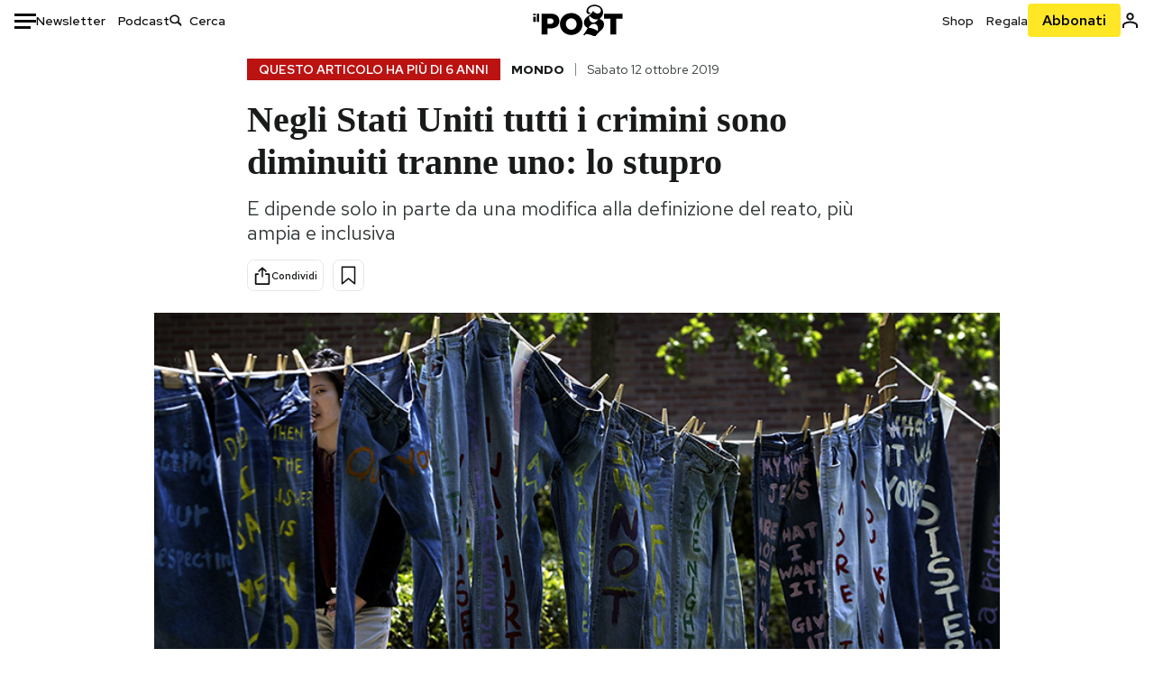

--- FILE ---
content_type: text/html; charset=utf-8
request_url: https://www.google.com/recaptcha/api2/aframe
body_size: 182
content:
<!DOCTYPE HTML><html><head><meta http-equiv="content-type" content="text/html; charset=UTF-8"></head><body><script nonce="8bQcyM8vqb6zEFMoGY8dpA">/** Anti-fraud and anti-abuse applications only. See google.com/recaptcha */ try{var clients={'sodar':'https://pagead2.googlesyndication.com/pagead/sodar?'};window.addEventListener("message",function(a){try{if(a.source===window.parent){var b=JSON.parse(a.data);var c=clients[b['id']];if(c){var d=document.createElement('img');d.src=c+b['params']+'&rc='+(localStorage.getItem("rc::a")?sessionStorage.getItem("rc::b"):"");window.document.body.appendChild(d);sessionStorage.setItem("rc::e",parseInt(sessionStorage.getItem("rc::e")||0)+1);localStorage.setItem("rc::h",'1769370038626');}}}catch(b){}});window.parent.postMessage("_grecaptcha_ready", "*");}catch(b){}</script></body></html>

--- FILE ---
content_type: application/javascript
request_url: https://static-prod.cdnilpost.com/libs/manager-common-app.js
body_size: 13483
content:
!function(){var e={15:function(e,t,n){"use strict";e.exports=n.p+"eb5a62afcdb3474c4823.svg"},56:function(e,t,n){"use strict";e.exports=function(e){var t=n.nc;t&&e.setAttribute("nonce",t)}},72:function(e){"use strict";var t=[];function n(e){for(var n=-1,o=0;o<t.length;o++)if(t[o].identifier===e){n=o;break}return n}function o(e,o){for(var r={},i=[],s=0;s<e.length;s++){var l=e[s],c=o.base?l[0]+o.base:l[0],d=r[c]||0,p="".concat(c," ").concat(d);r[c]=d+1;var u=n(p),m={css:l[1],media:l[2],sourceMap:l[3],supports:l[4],layer:l[5]};if(-1!==u)t[u].references++,t[u].updater(m);else{var g=a(m,o);o.byIndex=s,t.splice(s,0,{identifier:p,updater:g,references:1})}i.push(p)}return i}function a(e,t){var n=t.domAPI(t);return n.update(e),function(t){if(t){if(t.css===e.css&&t.media===e.media&&t.sourceMap===e.sourceMap&&t.supports===e.supports&&t.layer===e.layer)return;n.update(e=t)}else n.remove()}}e.exports=function(e,a){var r=o(e=e||[],a=a||{});return function(e){e=e||[];for(var i=0;i<r.length;i++){var s=n(r[i]);t[s].references--}for(var l=o(e,a),c=0;c<r.length;c++){var d=n(r[c]);0===t[d].references&&(t[d].updater(),t.splice(d,1))}r=l}}},73:function(e,t,n){"use strict";e.exports=n.p+"7f15ec48542830ce6939.svg"},85:function(e,t,n){"use strict";var o=n(601),a=n.n(o),r=n(314),i=n.n(r)()(a());i.push([e.id,'.IlPostElectionsEuropeHomepage{margin-top:.75rem;margin-bottom:.75rem}.IlPostElectionsEuropeHomepage .IlPostElectionsEuropeHomepageMeta{color:#000;font-family:"Red Hat Text";font-size:.75rem;font-style:normal;font-weight:700;line-height:normal;letter-spacing:-0.0125rem;text-transform:uppercase}.IlPostElectionsEuropeHomepage .IlPostElectionsEuropeHomepageMeta>div{max-width:1280px;margin:0px auto;display:flex;justify-content:space-between}.IlPostElectionsEuropeHomepage .IlPostElectionsEuropeHomepageMeta>div>div:last-child{font-family:"Red Hat Text";font-size:.75rem;font-style:normal;font-weight:400;line-height:normal;letter-spacing:-0.0125rem;text-transform:none;color:#707070}@media screen and (max-width: 992px){.IlPostElectionsEuropeHomepage .IlPostElectionsEuropeHomepageMeta>div>div:last-child{display:none}}.IlPostElectionsEuropeHomepage .IlPostElectionsEuropeHomepageFooter{font-family:Georgia;font-size:.75rem;font-style:normal;font-weight:400;line-height:normal;letter-spacing:-0.0125rem;color:#707070;margin-top:.938rem;padding-bottom:.938rem;border-bottom:1px solid #cdcdcd;display:none}.IlPostElectionsEuropeHomepage .IlPostElectionsEuropeHomepageFooter>div{margin-left:.938rem;margin-right:.938rem;max-width:1280px;margin:0px auto}@media screen and (max-width: 992px){.IlPostElectionsEuropeHomepage .IlPostElectionsEuropeHomepageFooter{display:block}}.IlPostElectionsEuropeHomepage .IlPostElectionsEuropeHomepageList{padding-top:.938rem;font-family:"Noto Serif";width:100%;max-width:1280px;margin:0 auto;overflow-x:scroll;display:flex;justify-content:space-between}.IlPostElectionsEuropeHomepage .IlPostElectionsEuropeHomepageList>div{margin:0 .938rem .938rem;text-align:center}.IlPostElectionsEuropeHomepage .IlPostElectionsEuropeHomepageList>div>img{border-radius:100%;margin-bottom:10px;width:5rem;height:5rem}@media screen and (max-width: 992px){.IlPostElectionsEuropeHomepage .IlPostElectionsEuropeHomepageList>div>img{width:2.5rem;height:2.5rem}}.IlPostElectionsEuropeHomepage .IlPostElectionsEuropeHomepageList>div>span.name{display:block;text-align:center;color:#000;font-family:"Red Hat Display";font-size:.875rem;font-style:normal;font-weight:400;line-height:normal}.IlPostElectionsEuropeHomepage .IlPostElectionsEuropeHomepageList>div>span.name>.name_mobile{display:none}@media screen and (max-width: 992px){.IlPostElectionsEuropeHomepage .IlPostElectionsEuropeHomepageList>div>span.name{color:#000;text-align:center;font-family:"Red Hat Display";font-size:.8125rem;font-style:normal;font-weight:400;line-height:normal}.IlPostElectionsEuropeHomepage .IlPostElectionsEuropeHomepageList>div>span.name>.name_desktop{display:none}.IlPostElectionsEuropeHomepage .IlPostElectionsEuropeHomepageList>div>span.name>.name_mobile{display:block}}.IlPostElectionsEuropeHomepage .IlPostElectionsEuropeHomepageList>div>span.percentage{text-align:center;color:#000;font-family:"Red Hat Display";font-size:1.25rem;font-style:normal;font-weight:700;line-height:normal;text-align:center;width:100%;display:block}@media screen and (max-width: 992px){.IlPostElectionsEuropeHomepage .IlPostElectionsEuropeHomepageList>div>span.percentage{color:#000;font-family:"Red Hat Display";font-size:.8125rem;font-style:normal;font-weight:700;line-height:normal}}',""]),t.A=i},113:function(e){"use strict";e.exports=function(e,t){if(t.styleSheet)t.styleSheet.cssText=e;else{for(;t.firstChild;)t.removeChild(t.firstChild);t.appendChild(document.createTextNode(e))}}},233:function(e,t,n){"use strict";var o=n(601),a=n.n(o),r=n(314),i=n.n(r)()(a());i.push([e.id,'p.graphcomment__paragraph{margin:0;background:#f1f1f1;font-family:Georgia,Times,"Times New Roman",serif;font-size:15px;font-weight:700;margin-bottom:2em;border:4px solid #26a4c3;padding:1em}p.graphcomment__paragraph.rules{text-align:center;line-height:normal;color:#000;padding:0 0 1.5rem}',""]),t.A=i},237:function(e,t,n){"use strict";e.exports=n.p+"f385c7bc3dc4a5f9284b.svg"},258:function(e,t,n){"use strict";var o=n(601),a=n.n(o),r=n(314),i=n.n(r),s=n(417),l=n.n(s),c=new URL(n(765),n.b),d=new URL(n(868),n.b),p=new URL(n(940),n.b),u=new URL(n(507),n.b),m=new URL(n(237),n.b),g=new URL(n(406),n.b),f=new URL(n(427),n.b),h=new URL(n(73),n.b),b=new URL(n(15),n.b),w=i()(a()),v=l()(c),y=l()(d),x=l()(p),E=l()(u),I=l()(m),P=l()(g),_=l()(f),k=l()(h),C=l()(b);w.push([e.id,`.ilPostSocial>div.ilPostSocialYoutube{height:0;overflow:hidden;padding-bottom:56.25%;padding-top:30px;position:relative}.ilPostSocial>div.ilPostSocialYoutube>iframe{height:100%;left:0;position:absolute;top:0;width:100%}.ilPostSocialFacebook{text-align:center}.ilPostSocialFacebook>div{text-align:left;margin:0px auto}.ilPostSocialInstagram{text-align:center}.ilPostSocialInstagram>blockquote{margin:0px auto !important}.ilPostSocialInstagram>iframe{margin:0px auto !important}.ilPostSocialThreads{text-align:center}.ilPostSocialThreads>blockquote{margin:0px auto !important}.ilPostSocialThreads>iframe{margin:0px auto !important}.ilPostSocial[data-type=twitter]{text-align:center}.ilPostSocial[data-type=twitter]>div{margin:0px auto}.ilPostSocialTikTok .tiktok-embed{overflow:hidden !important}.ilPostSocialTikTok .tiktok-embed iframe{border:none !important;overflow:hidden !important}.ilPostSocialBluesky{text-align:center}.ilPostSocialBluesky>blockquote{margin:0px auto !important}.ilPostSocialBluesky>iframe{margin:0px auto !important}.ilPostSocialTelegram{text-align:center}.ilPostSocialTelegram>blockquote{margin:0px auto !important}.ilPostSocialTelegram>iframe{margin:0px auto !important}.ilPostSocial{background-color:rgba(0,0,0,.05);border:1px solid #d1d1d1;margin:0 auto 2rem 0;padding:10px;min-height:300px;position:relative}.ilPostSocial::before{content:" ";position:absolute;top:50%;left:50%;transform:translate(-50%, -50%);width:100px;height:100px;background-size:auto 100%;background-position:center;background-repeat:no-repeat}.ilPostSocial[data-type=twitter]::before{background-image:url(${v})}.ilPostSocial[data-type=instagram]::before{background-image:url(${y})}.ilPostSocial[data-type=facebook]::before{background-image:url(${x})}.ilPostSocial[data-type=facebook] .facebookPost{text-align:center}.ilPostSocial[data-type=facebook] .facebookPost .fb-placeholder{height:300px;background-color:#f1f1f1;width:100%;display:flex;flex-flow:column nowrap;justify-content:center;align-items:center}.ilPostSocial[data-type=facebook] .facebookPost .fb-placeholder::before{content:"";margin-bottom:10px;background-image:url(${x});background-repeat:no-repeat;position:relative;margin-bottom:10px;width:75px;height:85px;background-size:100%}.ilPostSocial[data-type=youtube]::before{background-image:url(${E})}.ilPostSocial[data-type=ilpost]::before{background-image:url(${I})}.ilPostSocial[data-type=tiktok]::before{background-image:url(${P})}.ilPostSocial[data-type=bluesky]::before{background-image:url(${_})}.ilPostSocial[data-type=telegram]::before{background-image:url(${k})}.ilPostSocial[data-type=flourish]::before{background-image:url(${C})}.ilPostSocial[data-processed=true]{border:0px;background:none}.ilPostSocial[data-processed=true]::before{display:none}body.single.content .ilPostSocial[data-processed=true]{min-height:auto}`,""]),t.A=w},314:function(e){"use strict";e.exports=function(e){var t=[];return t.toString=function(){return this.map((function(t){var n="",o=void 0!==t[5];return t[4]&&(n+="@supports (".concat(t[4],") {")),t[2]&&(n+="@media ".concat(t[2]," {")),o&&(n+="@layer".concat(t[5].length>0?" ".concat(t[5]):""," {")),n+=e(t),o&&(n+="}"),t[2]&&(n+="}"),t[4]&&(n+="}"),n})).join("")},t.i=function(e,n,o,a,r){"string"==typeof e&&(e=[[null,e,void 0]]);var i={};if(o)for(var s=0;s<this.length;s++){var l=this[s][0];null!=l&&(i[l]=!0)}for(var c=0;c<e.length;c++){var d=[].concat(e[c]);o&&i[d[0]]||(void 0!==r&&(void 0===d[5]||(d[1]="@layer".concat(d[5].length>0?" ".concat(d[5]):""," {").concat(d[1],"}")),d[5]=r),n&&(d[2]?(d[1]="@media ".concat(d[2]," {").concat(d[1],"}"),d[2]=n):d[2]=n),a&&(d[4]?(d[1]="@supports (".concat(d[4],") {").concat(d[1],"}"),d[4]=a):d[4]="".concat(a)),t.push(d))}},t}},316:function(e,t,n){"use strict";var o=n(601),a=n.n(o),r=n(314),i=n.n(r)()(a());i.push([e.id,'.IlPostElectionsEuropeInternal{width:100%;max-width:1280px;margin:2rem auto;border:1px solid #000;box-sizing:border-box}.IlPostElectionsEuropeInternal div{margin:0}.IlPostElectionsEuropeInternal>div{padding:10px;margin:.5rem 0}.IlPostElectionsEuropeInternal .IlPostElectionsEuropeInternal__content__nation__meta{font-family:"Red Hat Text",sans-serif;font-size:.875rem;font-style:normal;font-weight:400;line-height:normal;letter-spacing:-0.0125rem;text-transform:none;color:#000;text-align:center;margin:1rem auto;max-width:60%}@media screen and (min-width: 768px){.IlPostElectionsEuropeInternal .IlPostElectionsEuropeInternal__content__nation__meta{font-size:1rem;text-align:left;margin:-1.8rem 0 2.5rem;max-width:none}}.IlPostElectionsEuropeInternal .IlPostElectionsEuropeInternal__content__nation__meta span.sections_0{display:none}.IlPostElectionsEuropeInternal .IlPostElectionsEuropeInternal__content>div{display:none}.IlPostElectionsEuropeInternal .IlPostElectionsEuropeInternal__content>div:first-child{display:block}.IlPostElectionsEuropeInternal .IlPostElectionsEuropeInternal__select{text-align:center}@media screen and (min-width: 768px){.IlPostElectionsEuropeInternal .IlPostElectionsEuropeInternal__select{text-align:right}}.IlPostElectionsEuropeInternal .IlPostElectionsEuropeInternal__select select{padding:10px;text-transform:uppercase}.IlPostElectionsEuropeInternal table{width:100%;color:#000;font-family:"Red Hat Display",sans-serif;font-size:.875rem;font-style:normal;font-weight:400;line-height:normal;border-collapse:collapse}.IlPostElectionsEuropeInternal table thead tr{background-color:rgba(0,0,0,0) !important;border:none !important}.IlPostElectionsEuropeInternal table thead tr th{text-align:left;margin:1rem 0}.IlPostElectionsEuropeInternal table thead tr th.right-title{text-align:right}.IlPostElectionsEuropeInternal table tbody::before{content:"";display:block;height:.5rem}.IlPostElectionsEuropeInternal table tbody tr{border-bottom:1px solid #d9d9d9}.IlPostElectionsEuropeInternal table tbody tr td{color:#000;font-family:"Red Hat Text",sans-serif;font-size:1rem;font-style:normal;font-weight:400;line-height:normal;letter-spacing:-0.043px;padding:.375rem .75rem;text-align:left}.IlPostElectionsEuropeInternal table tbody tr td.list_name{max-width:80%}.IlPostElectionsEuropeInternal table tbody tr td.list_value{text-align:right}.IlPostElectionsEuropeInternal table tbody tr:nth-child(odd){background-color:#f7f7f6}',""]),t.A=i},406:function(e,t,n){"use strict";e.exports=n.p+"6e6f286938091b92b07a.svg"},417:function(e){"use strict";e.exports=function(e,t){return t||(t={}),e?(e=String(e.__esModule?e.default:e),/^['"].*['"]$/.test(e)&&(e=e.slice(1,-1)),t.hash&&(e+=t.hash),/["'() \t\n]|(%20)/.test(e)||t.needQuotes?'"'.concat(e.replace(/"/g,'\\"').replace(/\n/g,"\\n"),'"'):e):e}},427:function(e,t,n){"use strict";e.exports=n.p+"7643b7bd0b3af6ad6609.svg"},507:function(e,t,n){"use strict";e.exports=n.p+"301d650143f1dac3fa99.svg"},540:function(e){"use strict";e.exports=function(e){var t=document.createElement("style");return e.setAttributes(t,e.attributes),e.insert(t,e.options),t}},571:function(e,t,n){"use strict";var o=n(601),a=n.n(o),r=n(314),i=n.n(r)()(a());i.push([e.id,'.ilpostUserShortcodeNew{width:100%;text-align:center;text-align:center;margin:0 0 3rem}.ilpostUserShortcodeNew a{display:inline-block;padding:10px;border-radius:4px;color:#fff !important;min-width:250px;background-color:#2da8c6;text-decoration:none;cursor:pointer;font-family:"Red Hat Display",sans-serif;font-size:16px;font-weight:bolder;text-decoration:none !important}.ilpostUserShortcodeNew a:hover{text-decoration:none !important;color:#fff !important}',""]),t.A=i},601:function(e){"use strict";e.exports=function(e){return e[1]}},659:function(e){"use strict";var t={};e.exports=function(e,n){var o=function(e){if(void 0===t[e]){var n=document.querySelector(e);if(window.HTMLIFrameElement&&n instanceof window.HTMLIFrameElement)try{n=n.contentDocument.head}catch(e){n=null}t[e]=n}return t[e]}(e);if(!o)throw new Error("Couldn't find a style target. This probably means that the value for the 'insert' parameter is invalid.");o.appendChild(n)}},765:function(e,t,n){"use strict";e.exports=n.p+"ae0f5bd34fd650a9095c.svg"},825:function(e){"use strict";e.exports=function(e){if("undefined"==typeof document)return{update:function(){},remove:function(){}};var t=e.insertStyleElement(e);return{update:function(n){!function(e,t,n){var o="";n.supports&&(o+="@supports (".concat(n.supports,") {")),n.media&&(o+="@media ".concat(n.media," {"));var a=void 0!==n.layer;a&&(o+="@layer".concat(n.layer.length>0?" ".concat(n.layer):""," {")),o+=n.css,a&&(o+="}"),n.media&&(o+="}"),n.supports&&(o+="}");var r=n.sourceMap;r&&"undefined"!=typeof btoa&&(o+="\n/*# sourceMappingURL=data:application/json;base64,".concat(btoa(unescape(encodeURIComponent(JSON.stringify(r))))," */")),t.styleTagTransform(o,e,t.options)}(t,e,n)},remove:function(){!function(e){if(null===e.parentNode)return!1;e.parentNode.removeChild(e)}(t)}}}},868:function(e,t,n){"use strict";e.exports=n.p+"9c70704a65dd1948844d.svg"},940:function(e,t,n){"use strict";e.exports=n.p+"2ad46b9a426addc1d11e.svg"}},t={};function n(o){var a=t[o];if(void 0!==a)return a.exports;var r=t[o]={id:o,exports:{}};return e[o](r,r.exports,n),r.exports}n.m=e,n.n=function(e){var t=e&&e.__esModule?function(){return e.default}:function(){return e};return n.d(t,{a:t}),t},n.d=function(e,t){for(var o in t)n.o(t,o)&&!n.o(e,o)&&Object.defineProperty(e,o,{enumerable:!0,get:t[o]})},n.g=function(){if("object"==typeof globalThis)return globalThis;try{return this||new Function("return this")()}catch(e){if("object"==typeof window)return window}}(),n.o=function(e,t){return Object.prototype.hasOwnProperty.call(e,t)},function(){var e;n.g.importScripts&&(e=n.g.location+"");var t=n.g.document;if(!e&&t&&(t.currentScript&&"SCRIPT"===t.currentScript.tagName.toUpperCase()&&(e=t.currentScript.src),!e)){var o=t.getElementsByTagName("script");if(o.length)for(var a=o.length-1;a>-1&&(!e||!/^http(s?):/.test(e));)e=o[a--].src}if(!e)throw new Error("Automatic publicPath is not supported in this browser");e=e.replace(/^blob:/,"").replace(/#.*$/,"").replace(/\?.*$/,"").replace(/\/[^\/]+$/,"/"),n.p=e}(),n.b=document.baseURI||self.location.href,n.nc=void 0,function(){"use strict";var e=n(72),t=n.n(e),o=n(825),a=n.n(o),r=n(659),i=n.n(r),s=n(56),l=n.n(s),c=n(540),d=n.n(c),p=n(113),u=n.n(p),m=n(571),g={};g.styleTagTransform=u(),g.setAttributes=l(),g.insert=i().bind(null,"head"),g.domAPI=a(),g.insertStyleElement=d(),t()(m.A,g),m.A&&m.A.locals&&m.A.locals;class f{constructor(){this.init()}init(){const e=document.querySelectorAll(".ilpostUserShortcodeNew");0!==e.length&&(e.forEach((e=>{const t=e.getAttribute("data-referrer_value"),n=e.getAttribute("data-referrer_url"),o=e.getAttribute("data-referrer_type"),a=e.getAttribute("data-cta"),r=e.getAttribute("data-title"),i=document.createElement("a");i.className="ilpostUserShortcodeNewLink",i.textContent=a,i.setAttribute("data-title",r),i.setAttribute("data-referrer_value",t),i.setAttribute("data-referrer_url",n),i.setAttribute("data-referrer_type",o),e.innerHTML="",e.appendChild(i)})),document.querySelectorAll(".ilpostUserShortcodeNewLink").forEach((e=>{e.addEventListener("click",(function(e){e.preventDefault();const t=e.currentTarget.getAttribute("data-referrer_value"),n=e.currentTarget.getAttribute("data-referrer_type"),o=e.currentTarget.getAttribute("data-title");window.showModalFromExternal?.({title:o,titleResult:"La tua registrazione al Post è completata",onRegisterDataExtra:[{email:""},{referrerType:n},{referrerValue:t},{referrerUrl:window.location.href}],caller:e.currentTarget.getAttribute("id")},{action:()=>window.location.reload(),value:"reload"})}))})))}}const h=new MutationObserver((()=>{document.querySelectorAll(".ilpostUserShortcodeNew").length>0&&!window.userShortCodeRegister&&(window.userShortCodeRegister=new f,h.disconnect())}));function b(e){var t=e.currentTarget.closest(".video-container").querySelector("iframe");const n=e.currentTarget;if(t){var o,a="true"===t.dataset.live?"&mute=1":"";o=t.src.includes("rel")?t.setAttribute("frameborder",0).setAttribute("allow","accelerometer; autoplay; clipboard-write; encrypted-media; gyroscope; picture-in-picture; web-share").setAttribute("allowfullscreen"):t.src.includes("autoplay")?t.src:t.src.includes("?")?t.src+="&autoplay=1"+a:t.src+="?autoplay=1"+a,t.setAttribute("src",o)}setTimeout((function(e){e.style.display="none"}),500,n)}h.observe(document.body,{childList:!0,subtree:!0}),setTimeout((()=>{document.querySelectorAll(".ilpostUserShortcodeNew").length>0&&!window.userShortCodeRegister&&(window.userShortCodeRegister=new f)}),1500),[{src:"https://cdn.jwplayer.com/libraries/5NNFknh9.js",defer:!0}].forEach((e=>{const t=document.createElement("script");t.src=e.src,t.type="text/javascript",e.async&&(t.async=!0),e.defer&&(t.defer=!0),document.head.appendChild(t)}));class w{constructor(){}start(){setTimeout((()=>{document.querySelectorAll(".youtube-overlay").forEach((function(e){e.addEventListener("click",(function(e){b(e)}))}))}),200)}refresh(){document.querySelectorAll(".youtube-overlay").forEach((function(e){e.addEventListener("click",(function(e){b(e)}))}))}}function v(){document.getElementById("__next")&&(window.ilPostTheContentManager=new w)}"loading"!==document.readyState?v():document.addEventListener("DOMContentLoaded",(function(){v()}))}(),function(){const e=()=>{var e=document.querySelectorAll(".ilpost_datawrapper"),t="",n="",o="";e.length>0&&function(){"use strict";window.addEventListener("message",(function(e){if(void 0!==e.data["datawrapper-height"])for(var t in e.data["datawrapper-height"]){var n=document.getElementById("datawrapper-chart-"+t)||document.querySelector("iframe[src*='"+t+"']");n&&(n.style.height=e.data["datawrapper-height"][t]+"px")}}))}(),e.forEach((function(e){const a=e.getAttribute("data-processed");"false"!==a&&a||(t=e.getAttribute("data-id"),url=e.getAttribute("data-url"),o=e.getAttribute("data-height"),url?t=url.indexOf("dwcdn")>-1?url.replace("https://datawrapper.dwcdn.net/",""):url.replace("https://www.datawrapper.de/_/",""):url=`https://datawrapper.dwcdn.net/${t}`,document.documentElement.classList.contains("dark")&&(url=url+(url.includes("?")?"&":"?")+"dark=true"),n=' <iframe id="datawrapper-chart-'+t+'" style="width: 0; min-width: 100% !important; border: none;margin-bottom:20px;" src="'+url+'"  height="'+o+'" frameborder="0" scrolling="no" aria-label="Interactive line chart"></iframe>',e.innerHTML=n,e.setAttribute("data-processed","true"))}))},t=()=>{document.querySelectorAll(".flourish-embed").forEach((e=>{if(e){const t=e.getAttribute("data-processed");if("false"===t||!t){const t=document.createElement("script");t.src="https://public.flourish.studio/resources/embed.js",e.append(t),e.setAttribute("data-processed","true")}}}))};class n{initialStart(){document.addEventListener("scroll",(function(){e()})),document.addEventListener("resize",(function(){e()})),document.addEventListener("IlPostDatawrapper",(function(){e()})),document.addEventListener("ilPostContentEvent",(function(){document.dispatchEvent(new Event("IlPostDatawrapper",{bubbles:!0,cancelable:!0}))})),document.addEventListener("DOMContentLoaded",(function(){document.dispatchEvent(new Event("IlPostDatawrapper",{bubbles:!0,cancelable:!0}))}))}}class o{initialStart(){document.addEventListener("scroll",(function(){t()})),document.addEventListener("resize",(function(){t()})),document.addEventListener("IlPostFlourishScript",(function(){t()})),document.addEventListener("ilPostContentEvent",(function(){document.dispatchEvent(new Event("IlPostFlourishScript",{bubbles:!0,cancelable:!0}))})),document.addEventListener("DOMContentLoaded",(function(){document.dispatchEvent(new Event("IlPostFlourishScript",{bubbles:!0,cancelable:!0}))}))}}function a(){window.IlPostDataWrapper=new n,window.IlPostFlourish=new o}"loading"!==document.readyState?a():document.addEventListener("DOMContentLoaded",a)}(),function(){"use strict";var e=n(72),t=n.n(e),o=n(825),a=n.n(o),r=n(659),i=n.n(r),s=n(56),l=n.n(s),c=n(540),d=n.n(c),p=n(113),u=n.n(p),m=n(233),g={};g.styleTagTransform=u(),g.setAttributes=l(),g.insert=i().bind(null,"head"),g.domAPI=a(),g.insertStyleElement=d(),t()(m.A,g),m.A&&m.A.locals&&m.A.locals;const f=(e,t)=>((e,t,n)=>{("1"===new URLSearchParams(window.location.search)?.get(`console-lib-${e}`)||"1"===new URLSearchParams(window.location.search)?.get("console-all-manager-lib"))&&(console.log(`[${e}] - ${t} [${Math.round(performance.now())}] ms`),n&&console.log(`[${e}]`,n))})("manager-comments",e,t);class h{constructor(){f("ManagerComments::constructor")}start(){f("ManagerComments::start");const e=document.getElementById("showComments");e?(f("showCommentsButton Trovato. attach click..."),e.addEventListener("click",(function(){var e,t,n,o=this,a=0;if("open"==o.getAttribute("data-open")&&(a=1),0==a){o.setAttribute("disabled",!0),o.innerHTML="Attendere...";var r=new XMLHttpRequest;f(`status 0, ${r.status}`),r.open("post",ilpostnew.ajax_url,!0),r.setRequestHeader("Content-Type","application/x-www-form-urlencoded; charset=UTF-8"),r.onload=function(){if(200===r.status){var n=JSON.parse(r.responseText);o.style.display="none";var a=document.createElement("div");a.innerHTML='<p class="graphcomment__paragraph">Questo articolo non è più commentabile. <a href="https://abbonati.ilpost.it">Abbonati al Post</a> per commentare le altre notizie.</p><div id="graphcomment"></div>',o.parentNode.insertBefore(a,o.nextSibling),(l=document.createElement("script")).type="text/javascript",l.async=!0,l.defer=!0,l.onload=function(){__semio__helpers_sso(i)},l.src="https://integration.graphcomment.com/helpers_sso.js?"+Date.now(),(document.getElementsByTagName("head")[0]||document.getElementsByTagName("body")[0]).appendChild(l);var i={graphcommentId:"ilpost",publicKey:n.data.gc_public,data:n.data.sso,onSuccess:function(n){t&&t(n),e=n},onConflict:function(){},onFailure:function(){}},s={graphcommentId:"ilpost",behaviour:{uid:ilpostnew.post_id,readonly:!0},auth:{subscribeToToken:function(n){e&&n(e),t=n,console.warn("subscribeToToken should be implemented according to your authentication design")},signup:function(){console.warn("signup should be implemented according to your authentication design")},login:function(){console.warn("login should be implemented according to your authentication design")},logout:function(){console.warn("logout should be implemented according to your authentication design")}}};!function(){var e=document.createElement("script");e.type="text/javascript",e.async=!0,e.defer=!0,e.onload=function(){__semio__gc(s)},e.src="https://integration.graphcomment.com/gc.js?"+Date.now(),(document.getElementsByTagName("head")[0]||document.getElementsByTagName("body")[0]).appendChild(e)}()}var l},(n=new URLSearchParams).append("action","comments"),n.append("post_id",ilpostnew.post_id),n.append("status",a),r.send(n)}1==a&&(o.setAttribute("disabled",!0),o.innerHTML="Attendere...",r=new XMLHttpRequest,f(`status 1, ${r.status}`),r.open("post",ilpostnew.ajax_url,!0),r.setRequestHeader("Content-Type","application/x-www-form-urlencoded; charset=UTF-8"),r.onload=function(){if(200===r.status){var n=JSON.parse(r.responseText);o.style.display="none";var a="";n.data.readonly?(a='<p class="graphcomment__paragraph">Per commentare gli articoli <a href="https://abbonati.ilpost.it">abbonati al Post</a> oppure <a href="'+ilpostnew.login_url+"\">accedi</a>, se hai già l'abbonamento</p>",a+='<div id="graphcomment"></div>'):(a+='<p class="graphcomment__paragraph rules">Prima di commentare leggi le <a href="/moderazione-commenti/" title="Moderazione commenti" target="_blank">regole di moderazione dei commenti</a>.<br>Se invece vuoi segnalare correzioni o errori <a href="mailto:correzioni@ilpost.it">puoi scrivere qui</a></p>',a+='<div id="graphcomment"></div>');var i=document.createElement("div");i.innerHTML=a,o.parentNode.insertBefore(i,o.nextSibling),document.createElement("script"),(c=document.createElement("script")).type="text/javascript",c.async=!0,c.defer=!0,c.onload=function(){__semio__helpers_sso(s)},c.src="https://integration.graphcomment.com/helpers_sso.js?"+Date.now(),(document.getElementsByTagName("head")[0]||document.getElementsByTagName("body")[0]).appendChild(c);var s={graphcommentId:"ilpost",publicKey:n.data.gc_public,data:n.data.sso,onSuccess:function(n){t&&t(n),e=n},onConflict:function(){},onFailure:function(){}},l={graphcommentId:"ilpost",behaviour:{uid:ilpostnew.post_id,readonly:n.data.readonly},auth:{subscribeToToken:function(n){e&&n(e),t=n,console.warn("subscribeToToken should be implemented according to your authentication design")},signup:function(){console.warn("signup should be implemented according to your authentication design")},login:function(){console.warn("login should be implemented according to your authentication design")},logout:function(){console.warn("logout should be implemented according to your authentication design")}}};!function(){var e=document.createElement("script");e.type="text/javascript",e.async=!0,e.defer=!0,e.onload=function(){__semio__gc(l)},e.src="https://integration.graphcomment.com/gc.js?"+Date.now(),(document.getElementsByTagName("head")[0]||document.getElementsByTagName("body")[0]).appendChild(e)}()}var c},(n=new URLSearchParams).append("action","comments"),n.append("post_id",ilpostnew.post_id),n.append("status",a),r.send(n))}))):(console.error("showCommentsButton non trovato. Ritento tra breve..."),setTimeout(trySetupManagerComments,100))}}function b(){window.ManagerComments=new h}"loading"!==document.readyState?b():document.addEventListener("DOMContentLoaded",b)}(),function(){"use strict";var e=n(72),t=n.n(e),o=n(825),a=n.n(o),r=n(659),i=n.n(r),s=n(56),l=n.n(s),c=n(540),d=n.n(c),p=n(113),u=n.n(p),m=n(258),g={};g.styleTagTransform=u(),g.setAttributes=l(),g.insert=i().bind(null,"head"),g.domAPI=a(),g.insertStyleElement=d(),t()(m.A,g),m.A&&m.A.locals&&m.A.locals,window.IlPostManagerSocialTwitter=!1,window.IlPostManagerSocialFacebook=!1,window.IlPostManagerSocialInstagramLibrary=!1,window.IlPostManagerSocialThreadsLibrary=!1,window.IlPostManagerSocialBlueskyLibrary=!1,window.IlPostManangerSocial=!1;const f=e=>{const t=new URL(e);return t.search="",t.hash="",t.toString()},h=e=>{e.setAttribute("data-processed","true");var t,n=e.getAttribute("data-url"),o=(e=>{var t=e.match(/^.*(youtu\.be\/|v\/|u\/\w\/|embed\/|watch\?v=|\&v=)([^#\&\?]*)(\?.*)/);return t&&11==t[2].length?t[2]:""})(n);const a=""!==e.getAttribute("data-params")?"?"+e.getAttribute("data-params"):"";let r="";""!==a&&a.split("&").map((e=>{let t=e.split("=");"t"===t[0]&&(r="?start="+t[1])})),t=""==o?'<div class="ilPostSocialYoutube"><iframe frameborder="0" allow="accelerometer; autoplay; clipboard-write; encrypted-media; gyroscope; picture-in-picture; web-share" allowfullscreen="" loading="lazy" width="675" height="380" src="'+n+r+'" frameborder="0" allowfullscreen=""></iframe></div>':'<div class="ilPostSocialYoutube"><iframe frameborder="0" allow="accelerometer; autoplay; clipboard-write; encrypted-media; gyroscope; picture-in-picture; web-share" allowfullscreen="" loading="lazy" width="675" height="380" src="https://youtube.com/embed/'+o+r+'" frameborder="0" allowfullscreen=""></iframe></div>',e.innerHTML=t},b=e=>{var t=e.getAttribute("data-url");if(!document.getElementById("fb-root")){var n=document.createElement("div");n.id="fb-root",document.body.appendChild(n);const e=document.createElement("script");e.async=e.defer=!0,e.src="https://connect.facebook.net/en_US/sdk.js#xfbml=1&version=v3.2",e.id="facebook-sdk",document.body.appendChild(e),window.fbAsyncInit=function(){FB.init({xfbml:!0,version:"v9.0"})}}var o='<div class="facebookPost"><div class="fb-post" data-href="'+t+'"></div></div>';setTimeout((()=>{"undefined"==typeof FB&&(o='<div class="facebookPost"><div class="fb-placeholder"><a href="'+t+'" target="_blank">Leggi su Facebook</a></div></div>')}),400),e.innerHTML=o,e.setAttribute("data-processed","true")},w=e=>{var t=f(e.getAttribute("data-url")),n='<div class="ilPostSocialInstagram"><blockquote class="instagram-media"  data-instgrm-permalink="{{URL}}" data-instgrm-version="14" style="background:#fff;border:0;border-radius:3px;box-shadow:0 0 1px 0 rgba(0,0,0,.5),0 1px 10px 0 rgba(0,0,0,.15);margin:1px;max-width:540px;min-width:326px;padding:0;width:99.375%;width:-webkit-calc(100% - 2px);width:calc(100% - 2px)"><div style="padding:16px"><a href="{{URL}}" style="background:#fff;line-height:0;padding:0 0;text-align:center;text-decoration:none;width:100%" target="_blank"><div style="display:flex;flex-direction:row;align-items:center"><div style="background-color:#f4f4f4;border-radius:50%;flex-grow:0;height:40px;margin-right:14px;width:40px"></div><div style="display:flex;flex-direction:column;flex-grow:1;justify-content:center"><div style="background-color:#f4f4f4;border-radius:4px;flex-grow:0;height:14px;margin-bottom:6px;width:100px"></div><div style="background-color:#f4f4f4;border-radius:4px;flex-grow:0;height:14px;width:60px"></div></div></div><div style="padding:19% 0"></div><div style="display:block;height:50px;margin:0 auto 12px;width:50px"><svg width="50px" height="50px" viewBox="0 0 60 60" version="1.1" xmlns="https://www.w3.org/2000/svg" xmlns:xlink="https://www.w3.org/1999/xlink"><g stroke="none" stroke-width="1" fill="none" fill-rule="evenodd"><g transform="translate(-511.000000, -20.000000)" fill="#000000"><g><path d="M556.869,30.41 C554.814,30.41 553.148,32.076 553.148,34.131 C553.148,36.186 554.814,37.852 556.869,37.852 C558.924,37.852 560.59,36.186 560.59,34.131 C560.59,32.076 558.924,30.41 556.869,30.41 M541,60.657 C535.114,60.657 530.342,55.887 530.342,50 C530.342,44.114 535.114,39.342 541,39.342 C546.887,39.342 551.658,44.114 551.658,50 C551.658,55.887 546.887,60.657 541,60.657 M541,33.886 C532.1,33.886 524.886,41.1 524.886,50 C524.886,58.899 532.1,66.113 541,66.113 C549.9,66.113 557.115,58.899 557.115,50 C557.115,41.1 549.9,33.886 541,33.886 M565.378,62.101 C565.244,65.022 564.756,66.606 564.346,67.663 C563.803,69.06 563.154,70.057 562.106,71.106 C561.058,72.155 560.06,72.803 558.662,73.347 C557.607,73.757 556.021,74.244 553.102,74.378 C549.944,74.521 548.997,74.552 541,74.552 C533.003,74.552 532.056,74.521 528.898,74.378 C525.979,74.244 524.393,73.757 523.338,73.347 C521.94,72.803 520.942,72.155 519.894,71.106 C518.846,70.057 518.197,69.06 517.654,67.663 C517.244,66.606 516.755,65.022 516.623,62.101 C516.479,58.943 516.448,57.996 516.448,50 C516.448,42.003 516.479,41.056 516.623,37.899 C516.755,34.978 517.244,33.391 517.654,32.338 C518.197,30.938 518.846,29.942 519.894,28.894 C520.942,27.846 521.94,27.196 523.338,26.654 C524.393,26.244 525.979,25.756 528.898,25.623 C532.057,25.479 533.004,25.448 541,25.448 C548.997,25.448 549.943,25.479 553.102,25.623 C556.021,25.756 557.607,26.244 558.662,26.654 C560.06,27.196 561.058,27.846 562.106,28.894 C563.154,29.942 563.803,30.938 564.346,32.338 C564.756,33.391 565.244,34.978 565.378,37.899 C565.522,41.056 565.552,42.003 565.552,50 C565.552,57.996 565.522,58.943 565.378,62.101 M570.82,37.631 C570.674,34.438 570.167,32.258 569.425,30.349 C568.659,28.377 567.633,26.702 565.965,25.035 C564.297,23.368 562.623,22.342 560.652,21.575 C558.743,20.834 556.562,20.326 553.369,20.18 C550.169,20.033 549.148,20 541,20 C532.853,20 531.831,20.033 528.631,20.18 C525.438,20.326 523.257,20.834 521.349,21.575 C519.376,22.342 517.703,23.368 516.035,25.035 C514.368,26.702 513.342,28.377 512.574,30.349 C511.834,32.258 511.326,34.438 511.181,37.631 C511.035,40.831 511,41.851 511,50 C511,58.147 511.035,59.17 511.181,62.369 C511.326,65.562 511.834,67.743 512.574,69.651 C513.342,71.625 514.368,73.296 516.035,74.965 C517.703,76.634 519.376,77.658 521.349,78.425 C523.257,79.167 525.438,79.673 528.631,79.82 C531.831,79.965 532.853,80.001 541,80.001 C549.148,80.001 550.169,79.965 553.369,79.82 C556.562,79.673 558.743,79.167 560.652,78.425 C562.623,77.658 564.297,76.634 565.965,74.965 C567.633,73.296 568.659,71.625 569.425,69.651 C570.167,67.743 570.674,65.562 570.82,62.369 C570.966,59.17 571,58.147 571,50 C571,41.851 570.966,40.831 570.82,37.631"></path></g></g></g></svg></div><div style="padding-top:8px"><div style="color:#3897f0;font-family:Arial,sans-serif;font-size:14px;font-style:normal;font-weight:550;line-height:18px">Visualizza questo post su Instagram</div></div><div style="padding:12.5% 0"></div><div style="display:flex;flex-direction:row;margin-bottom:14px;align-items:center"><div><div style="background-color:#f4f4f4;border-radius:50%;height:12.5px;width:12.5px;transform:translateX(0) translateY(7px)"></div><div style="background-color:#f4f4f4;height:12.5px;transform:rotate(-45deg) translateX(3px) translateY(1px);width:12.5px;flex-grow:0;margin-right:14px;margin-left:2px"></div><div style="background-color:#f4f4f4;border-radius:50%;height:12.5px;width:12.5px;transform:translateX(9px) translateY(-18px)"></div></div><div style="margin-left:8px"><div style="background-color:#f4f4f4;border-radius:50%;flex-grow:0;height:20px;width:20px"></div><div style="width:0;height:0;border-top:2px solid transparent;border-left:6px solid #f4f4f4;border-bottom:2px solid transparent;transform:translateX(16px) translateY(-4px) rotate(30deg)"></div></div><div style="margin-left:auto"><div style="width:0;border-top:8px solid #f4f4f4;border-right:8px solid transparent;transform:translateY(16px)"></div><div style="background-color:#f4f4f4;flex-grow:0;height:12px;width:16px;transform:translateY(-4px)"></div><div style="width:0;height:0;border-top:8px solid #f4f4f4;border-left:8px solid transparent;transform:translateY(-4px) translateX(8px)"></div></div></div><div style="display:flex;flex-direction:column;flex-grow:1;justify-content:center;margin-bottom:24px"><div style="background-color:#f4f4f4;border-radius:4px;flex-grow:0;height:14px;margin-bottom:6px;width:224px"></div><div style="background-color:#f4f4f4;border-radius:4px;flex-grow:0;height:14px;width:144px"></div></div></a></div></blockquote></div>';n=n.replace(/{{URL}}/g,t),e.innerHTML=n;const o=e.getAttribute("data-processed");window.IlPostManagerSocialInstagramLibrary||(window.IlPostManagerSocialInstagramLibrary=document.createElement("script"),window.IlPostManagerSocialInstagramLibrary.async=window.IlPostManagerSocialInstagramLibrary.defer=!0,window.IlPostManagerSocialInstagramLibrary.src="//www.instagram.com/embed.js",window.IlPostManagerSocialInstagramLibrary.id="instagram-embed",document.head.appendChild(window.IlPostManagerSocialInstagramLibrary)),window.instgrm?.Embeds&&("false"!==o&&o||(e.setAttribute("data-processed","true"),window.instgrm.Embeds.process())),window.IlPostManagerSocialInstagramLibrary.onload=function(){"false"!==o&&o||(e.setAttribute("data-processed","true"),window.instgrm.Embeds.process())}},v=e=>{var t=f(e.getAttribute("data-url")),n='<div class="ilPostSocialThreads"><blockquote class="text-post-media" data-text-post-permalink="{{URL}}" data-text-post-version="0" id="ig-tp-{{URL}}" style="background:#fff;border-width:1px;border-style:solid;border-color:#00000026;border-radius:16px;max-width:540px;margin:1px;min-width:270px;padding:0;width:99.375%;width:-webkit-calc(100% - 2px);width:calc(100% - 2px)"><a href="{{URL}}" style="background:#fff;line-height:0;padding:0 0;text-align:center;text-decoration:none;width:100%;font-family:-apple-system,BlinkMacSystemFont,sans-serif" target="_blank"><div style="padding:40px;display:flex;flex-direction:column;align-items:center"><div style="display:block;height:32px;width:32px;padding-bottom:20px"><svg aria-label="Threads" height="32px" role="img" viewBox="0 0 192 192" width="32px" xmlns="http://www.w3.org/2000/svg"><path d="M141.537 88.9883C140.71 88.5919 139.87 88.2104 139.019 87.8451C137.537 60.5382 122.616 44.905 97.5619 44.745C97.4484 44.7443 97.3355 44.7443 97.222 44.7443C82.2364 44.7443 69.7731 51.1409 62.102 62.7807L75.881 72.2328C81.6116 63.5383 90.6052 61.6848 97.2286 61.6848C97.3051 61.6848 97.3819 61.6848 97.4576 61.6855C105.707 61.7381 111.932 64.1366 115.961 68.814C118.893 72.2193 120.854 76.925 121.825 82.8638C114.511 81.6207 106.601 81.2385 98.145 81.7233C74.3247 83.0954 59.0111 96.9879 60.0396 116.292C60.5615 126.084 65.4397 134.508 73.775 140.011C80.8224 144.663 89.899 146.938 99.3323 146.423C111.79 145.74 121.563 140.987 128.381 132.296C133.559 125.696 136.834 117.143 138.28 106.366C144.217 109.949 148.617 114.664 151.047 120.332C155.179 129.967 155.42 145.8 142.501 158.708C131.182 170.016 117.576 174.908 97.0135 175.059C74.2042 174.89 56.9538 167.575 45.7381 153.317C35.2355 139.966 29.8077 120.682 29.6052 96C29.8077 71.3178 35.2355 52.0336 45.7381 38.6827C56.9538 24.4249 74.2039 17.11 97.0132 16.9405C119.988 17.1113 137.539 24.4614 149.184 38.788C154.894 45.8136 159.199 54.6488 162.037 64.9503L178.184 60.6422C174.744 47.9622 169.331 37.0357 161.965 27.974C147.036 9.60668 125.202 0.195148 97.0695 0H96.9569C68.8816 0.19447 47.2921 9.6418 32.7883 28.0793C19.8819 44.4864 13.2244 67.3157 13.0007 95.9325L13 96L13.0007 96.0675C13.2244 124.684 19.8819 147.514 32.7883 163.921C47.2921 182.358 68.8816 191.806 96.9569 192H97.0695C122.03 191.827 139.624 185.292 154.118 170.811C173.081 151.866 172.51 128.119 166.26 113.541C161.776 103.087 153.227 94.5962 141.537 88.9883ZM98.4405 129.507C88.0005 130.095 77.1544 125.409 76.6196 115.372C76.2232 107.93 81.9158 99.626 99.0812 98.6368C101.047 98.5234 102.976 98.468 104.871 98.468C111.106 98.468 116.939 99.0737 122.242 100.233C120.264 124.935 108.662 128.946 98.4405 129.507Z"/></svg></div><div style="font-size:15px;line-height:21px;color:#000;font-weight:600">Visualizza su Threads</div></div></a></blockquote></div>';if(n=n.replace(/{{URL}}/g,t),e.innerHTML=n,!window.IlPostManagerSocialThreadsLibrary){const t=document.createElement("script");t.async=t.defer=!0,t.src="//www.threads.net/embed.js",t.id="threads-embed",t.setAttribute("onLoad","if(window.instgrm) window.instgrm.Embeds.process()"),document.body.appendChild(t),e.setAttribute("data-processed","true")}},y=e=>{if(window.IlPostManagerSocialTwitter||(window.IlPostManagerSocialTwitter=window.twttr=function(e,t,n){e.getElementsByTagName(t)[0];var o,a=window.twttr||{};return e.getElementById(n)||((o=e.createElement(t)).id=n,o.src="https://platform.twitter.com/widgets.js",document.head.appendChild(o),a._e=[],a.ready=function(e){a._e.push(e)}),a}(document,"script","twitter-wjs")),window.twttr.widgets){const t=/https:\/\/twitter.com\/[^\/]*\/status\/([^\/]*)/,n=new URL("",f(e.getAttribute("data-url"))),o=e.getAttribute("data-processed")||"false";"false"!==o&&o||(e.setAttribute("data-processed","true"),Array.isArray(t.exec(n))&&2==t.exec(n).length&&window.twttr.widgets.createTweet(t.exec(n)[1],e).then((function(e){document.getElementById("rufous-sandbox")&&document.getElementById("rufous-sandbox").remove(),[].forEach.call(document.querySelectorAll('[title="Twitter settings iframe"]'),(async function(e){e.remove()}))})))}else window.twttr.ready((function(t){const n=/https:\/\/twitter.com\/[^\/]*\/status\/([^\/]*)/,o=new URL("",f(e.getAttribute("data-url")));e.setAttribute("data-processed","true"),Array.isArray(n.exec(o))&&2==n.exec(o).length&&t.widgets.createTweet(n.exec(o)[1],e).then((function(e){document.getElementById("rufous-sandbox")&&document.getElementById("rufous-sandbox").remove(),[].forEach.call(document.querySelectorAll('[title="Twitter settings iframe"]'),(async function(e){e.remove()}))}))}))},x=async e=>{const t=e.getAttribute("data-url"),n=e.getAttribute("data-id"),o=e.getAttribute("data-processed");if("false"===o||!o){const o=`\n        <div class="ilPostSocialTikTok">\n            <blockquote class="tiktok-embed" cite="${t}" data-video-id="${n}" style="max-width: 605px;min-width: 325px;">\n                <iframe name="__tt_embed__vsomenumber" id="tiktok-iframe-${n}" sandbox="allow-popups allow-popups-to-escape-sandbox allow-scripts allow-top-navigation allow-same-origin" src="https://www.tiktok.com/embed/v2/${n}?lang=it-IT&amp;referrer=${encodeURI(window.location.href)}" style="width: 100%; height: 770px; display: block; visibility: unset; max-height: 770px;">\n                    <style>html{overflow:hidden}</style>\n                </iframe>\n            </blockquote>\n        </div>\n        `;e.innerHTML=o,e.setAttribute("data-processed","true")}},E=async e=>{const t=e.getAttribute("data-url"),n=e.getAttribute("data-cid"),o=e.getAttribute("data-user-name"),a=e.getAttribute("data-user-id"),r=e.getAttribute("data-post-id"),i=e.getAttribute("data-ts"),s="https://bsky.app/profile/"+a+"/post/"+r,l=e.getAttribute("data-processed");if("false"===l||!l){const r=`\n        <div class="ilPostSocialBluesky">\n            <blockquote class="bluesky-embed" data-bluesky-uri="${t}" data-bluesky-cid="${n}"><p lang="en"></p>&mdash; \n                <a href="https://bsky.app/profile/${a}?ref_src=embed">${o}</a> \n                <a href="${s}?ref_src=embed">${i}</a>\n            </blockquote><script async src="https://embed.bsky.app/static/embed.js" charset="utf-8"><\/script>\n        </div>`;e.innerHTML=r,e.setAttribute("data-processed","true")}if(!window.IlPostManagerSocialBlueskyLibrary){const e=document.createElement("script");e.async=e.defer=!0,e.src="https://embed.bsky.app/static/embed.js",e.id="bluesky-embed-script",document.body.appendChild(e)}},I=async e=>{const t=e.getAttribute("data-telegram-post"),n=e.getAttribute("data-processed");if("false"===n||!n){const n=document.createElement("script");n.src="https://telegram.org/js/telegram-widget.js?22",n.setAttribute("async",""),n.setAttribute("data-telegram-post",t),n.setAttribute("data-width","100%"),e.appendChild(n),e.setAttribute("data-processed","true")}},P=()=>{[].forEach.call(document.querySelectorAll(".ilPostSocial"),(async function(e){if((t=e.getBoundingClientRect()).top>=0&&t.left>=0&&t.bottom<=(window.innerHeight||document.documentElement.clientHeight)&&t.right<=(window.innerWidth||document.documentElement.clientWidth)){const t=e.getAttribute("data-processed");if("false"===t||!t)switch(e.getAttribute("data-type")){case"twitter":y(e);break;case"youtube":h(e);break;case"facebook":b(e);break;case"instagram":w(e);break;case"threads":v(e);break;case"ilpost":break;case"tiktok":x(e);break;case"bluesky":E(e);break;case"telegram":I(e)}}var t}))};document.addEventListener("IlPostManagerSocialEditor",(function(){[].forEach.call(document.querySelectorAll(".ilPostSocial"),(async function(e){const t=e.getAttribute("data-processed");if("false"===t||!t)switch(e.getAttribute("data-type")){case"twitter":y(e);break;case"youtube":h(e);break;case"facebook":b(e);break;case"instagram":w(e);break;case"threads":v(e);break;case"ilpost":break;case"tiktok":x(e);break;case"bluesky":E(e);break;case"telegram":I(e)}}))}));class _{initialStart(){document.addEventListener("liveItemsUpdated",(function(){P()})),document.addEventListener("scroll",(function(){P()})),document.addEventListener("resize",(function(){P()})),document.addEventListener("IlPostManagerSocial",(function(){P()})),document.addEventListener("ilPostContentEvent",(function(){document.dispatchEvent(new Event("IlPostManagerSocial",{bubbles:!0,cancelable:!0}))})),document.addEventListener("DOMContentLoaded",(function(){document.dispatchEvent(new Event("IlPostManagerSocial",{bubbles:!0,cancelable:!0}))}))}}function k(){window.IlPostManagerSocial=new _}"loading"!==document.readyState?k():document.addEventListener("DOMContentLoaded",k)}(),function(){"use strict";var e=n(72),t=n.n(e),o=n(825),a=n.n(o),r=n(659),i=n.n(r),s=n(56),l=n.n(s),c=n(540),d=n.n(c),p=n(113),u=n.n(p),m=n(85),g={};g.styleTagTransform=u(),g.setAttributes=l(),g.insert=i().bind(null,"head"),g.domAPI=a(),g.insertStyleElement=d(),t()(m.A,g),m.A&&m.A.locals&&m.A.locals;var f=n(316),h={};h.styleTagTransform=u(),h.setAttributes=l(),h.insert=i().bind(null,"head"),h.domAPI=a(),h.insertStyleElement=d(),t()(f.A,h),f.A&&f.A.locals&&f.A.locals;var b=class{static render(e){var t=document.getElementById("ilpost_elections_europe_homepage");if(!t){if(!document.getElementById("main-content"))return!1;(t=document.createElement("div")).id="ilpost_elections_europe_homepage";var n=document.getElementById("main-content");n.parentNode.insertBefore(t,n)}var o=e.data.dt_agg,a=new Date(o).toLocaleDateString("it-IT",{year:"numeric",month:"numeric",day:"numeric",hour:"numeric",minute:"numeric"}),r=e.data.liste;r.length>10&&(r=r.slice(0,10));var i=`\n            <div class="IlPostElectionsEuropeHomepage">\n                <div class="IlPostElectionsEuropeHomepageMeta">\n                    <div>\n                    <div>\n                        Elezioni Europee 2024\n                    </div>\n                    <div>\n                        Nazione Italia - Sez scrutinate: ${e.data.sz_perv}/${e.data.sz_tot} - Aggiornato il ${a}\n                    </div>\n                    </div>\n                </div>\n                <div class="IlPostElectionsEuropeHomepageList">\n                    ${r.map((e=>`\n                        <div>\n                            <img src="${e.img}">\n                            <span class="percentage">${e.perc}%</span>\n                            <span class="name"><span class="name_mobile">${e.name_short}</span><span class="name_desktop">${e.name}</span></span>\n                        </div>\n                    `)).join("")}\n                </div>\n                <div class="IlPostElectionsEuropeHomepageFooter">\n                    <div>\n                        Nazione Italia - Sez scrutinate: ${e.data.sz_perv}/${e.data.sz_tot}<br>\n                        Aggiornato il ${a}\n                    </div>\n                </div>\n            </div>\n        `;t.innerHTML=i}static init(e){e=e.nations.find((e=>"IT"===e.nations)),this.render(e)}},w=class{static render(e){var t=document.getElementById("ilpost_elections_europe_internal");if(t){var n=`\n            <div class="IlPostElectionsEuropeInternal">\n                <div>\n                    <div class="IlPostElectionsEuropeInternal__select">\n                        <select name="nations" id="IlPostElectionsEuropeInternal__select_nations">\n                        ${e.nations.map((e=>`<option value="${e.nations}">${e.nations_name}</option>`)).join("")}\n                        </select>\n                    </div>\n                    <div class="IlPostElectionsEuropeInternal__content">\n                        ${e.nations.map((e=>{var t=e.data.dt_agg,n=new Date(t).toLocaleDateString("it-IT",{year:"numeric",month:"numeric",day:"numeric",hour:"numeric",minute:"numeric"});return`\n                                <div id="IlPostElectionsEuropeInternal__content__nation_${e.nations}" class="IlPostElectionsEuropeInternal__content__nation">\n                                    <div class="IlPostElectionsEuropeInternal__content__nation__meta">\n                                        <span class="sections_${e.data.sz_tot}">Sez scrutinate: ${e.data.sz_perv}/${e.data.sz_tot} - </span>Aggiornato il ${n}\n                                    </div>\n                                    <table>\n                                        <thead>\n                                            <tr>\n                                                <th class="left-title">Lista</th>\n                                                <th class="right-title">Percentuale</th>\n                                            </tr>\n                                        </thead>\n                                        <tbody>\n                                            ${e.data.liste.map((e=>`\n                                                <tr>\n                                                    <td class="list_name">${e.name}</td>\n                                                    <td class="list_value">${e.perc}%</td>\n                                                </tr>\n                                            `)).join("")}\n                                        </tbody>\n                                    </table>\n                                </div>\n                            `})).join("")}\n                    </div>\n                </div>\n            </div>\n            `;t.innerHTML=n,document.getElementById("IlPostElectionsEuropeInternal__select_nations").addEventListener("change",(function(){var e=this.value,t=document.getElementsByClassName("IlPostElectionsEuropeInternal__content__nation");Array.from(t).forEach((e=>{e.style.display="none"})),document.getElementById("IlPostElectionsEuropeInternal__content__nation_"+e).style.display="block"}))}}static init(e){this.render(e)}},v=document.currentScript.src,y=new URL(v).hostname,x="https://api-prod.ilpost.it";y.startsWith("static-test")&&(x="https://api-test.ilpost.it"),y.startsWith("static-stage")&&(x="https://api-stage.ilpost.it"),y.startsWith("static-prod")&&(x="https://api-prod.ilpost.it");const E=e=>{console.log("IlPostElections: "+e);const t=document.getElementById("ilpost_elections_europe_admin_logs");t&&(t.innerText+="\n"+e)},I=["/2024/06/10/risultati-elezioni-europee-dati/","/2024/06/10/elezioni-europee-risultati-in-italia/"];document.addEventListener("DOMContentLoaded",(()=>{I.includes(window.location.pathname)&&fetch(`${x}/config/v1/elections/europe`).then((e=>e.json())).then((e=>{e&&e.data?(e=e.data,document.body.classList.contains("toplevel_page_elezioni-europee")||e.show_widgets?e.nations&&0!==e.nations.length?e.nations.some((e=>"IT"===e.nations))?(b.init(e),w.init(e)):E('Element with key "nations" and value "IT" does not exist in the array'):E("Error: nations not found"):E("Error: disable widgets")):E("Error: data not found")})).catch((e=>{E("Error: ")}))}))}()}();